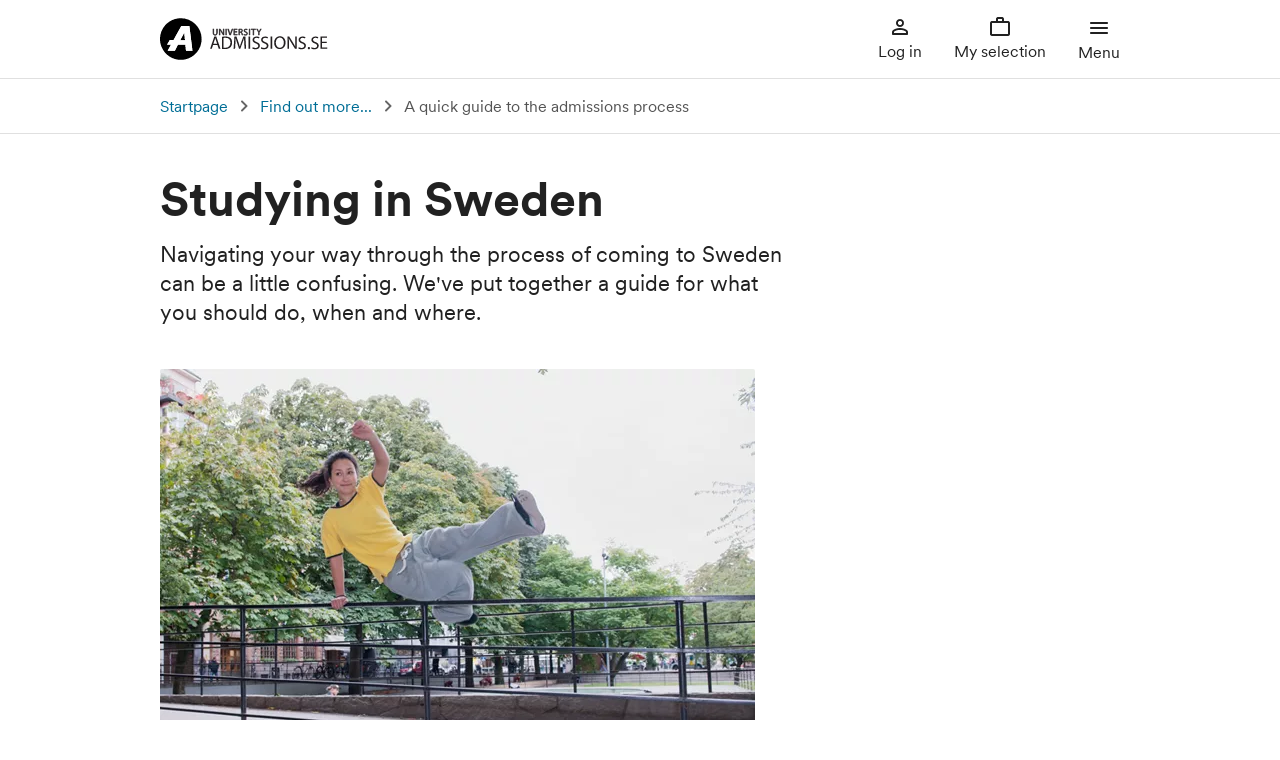

--- FILE ---
content_type: text/html; charset=utf-8
request_url: https://www.universityadmissions.se/en/find-out-more/quick-guide/
body_size: 7218
content:

<!DOCTYPE html>
<html lang="en" prefix="og: https://ogp.me/ns#">
<head>
    <title>A quick guide to the admissions process</title>
    <meta charset="utf-8">
    <meta name="viewport" content="width=device-width, initial-scale=1, shrink-to-fit=no">
    <meta name="msapplication-TileColor" content="#ffffff">
    <meta name="theme-color" content="#ffffff">

    <link rel="preload" href="/Static/Fonts/CircularXXSub-RegularSubset.woff2" as="font" type="font/woff2" crossorigin>
    <link rel="preload" href="/Static/Fonts/CircularXXSub-MediumSubset.woff2" as="font" type="font/woff2" crossorigin>
    <link rel="preload" href="/Static/Fonts/CircularXXSub-BoldSubset.woff2" as="font" type="font/woff2" crossorigin>


        <meta name="description" content="Navigating your way through the process of coming to Sweden can be a little confusing. We&#39;ve put together a guide for what you should do, when and where.">
        <meta property="og:description" content="Navigating your way through the process of coming to Sweden can be a little confusing. We&#39;ve put together a guide for what you should do, when and where.">



    <meta property="og:title" content="A quick guide to the admissions process">
    <meta property="og:type" content="website">
    <meta property="twitter:card" content="summary_large_image">

        <meta property="og:url" content="https://www.universityadmissions.se/intl/start">
        <meta property="og:site_name" content="Universityadmissions.se">
        <meta property="og:image" content="http://www.universityadmissions.se/images/designsystem/logo/og-image-ua.jpg">
        <meta property="og:image:secure_url" content="https://www.universityadmissions.se/images/designsystem/logo/og-image-ua.jpg">
        <meta property="twitter:site" content="&commat;ApplytoSweden">

    <link rel="stylesheet" href="/Static/css/infoweb.min.css">
    <link rel="apple-touch-icon" sizes="180x180" href="/apple-touch-icon.png">
    <link rel="icon" type="image/png" sizes="32x32" href="/favicon-32x32.png">
    <link rel="icon" type="image/png" sizes="16x16" href="/favicon-16x16.png">
    <link rel="mask-icon" href="/safari-pinned-tab.svg" color="#5bbad5">

    <link href="https://www.universityadmissions.se/en/find-out-more/quick-guide/" rel="canonical" />
    
    

    
    <script src="/Static/js/3pp/jquery-3.7.1.min.js"></script>
</head>

<body>

    
    



<header>

<noscript>
    <div class="technical_banner">
        <div class="warningmessageblock icon">
            <p class="banner_header block">Activate JavaScript</p>
            <p>You don&#39;t appear to have JavaScript activated in your web browser. In order to use all of the functions available on Universityadmissions.se, you must allow JavaScript in your current web browser or upgrade to one that can manage JavaScript.</p>
        </div>
    </div>
</noscript>

    <div class="header">
        <a href="#maintag" tabindex="0" class="skiplink">Go to content</a>
            <a href="/intl/start" class="a-logo">
                <picture>
                    <source media="(max-width:768px)" srcset="/Static/gfx/logo/a-logotype.svg" >
                    <img src="/Static/gfx/logo/a-logo-full-ua.svg" alt="To startpage" >
                </picture>
            </a>
        


<div class="menu-buttons">


<div class="menu-button-container mypages-menu-container">

        <button type="button" class="menu-button login-button">
            <svg class='icon i-person-outline' aria-hidden='true'><use href='/Static/gfx/icons.svg#i-person-outline'></use></svg>
            Log in
        </button>
</div>

    <div class="menu-button-container selection-menu-container">
        <button type="button" class="menu-button selection-button " >
            <span class="selection-notice-container">
                <svg class='icon i-work-outline' aria-hidden='true'><use href='/Static/gfx/icons.svg#i-work-outline'></use></svg>

            </span>
            My selection
        </button>
    </div>

    <div class="menu-button-container navigation-menu-container">
        <button type="button" class="menu-button menu-toggle-button-burger" aria-haspopup="true" aria-expanded="false">
            <span class="icon-container-cms-burger-menu">
                <svg class='icon i-menu-burger' aria-hidden='true'><use href='/Static/gfx/icons.svg#i-menu-burger'></use></svg>
            </span>
            <span class="icon-container-cms-close-menu hide">
                <svg class='icon i-round-close' aria-hidden='true'><use href='/Static/gfx/icons.svg#i-round-close'></use></svg>
            </span>
            Menu
        </button>



<div class="menu-container">
    <div class="navigation-heading">Menu<button type="button" class="close-button"><span class="screen-reader-only">Close main navigation</span></button></div>
    <nav aria-label="Main navigation">
            <ul class="plain-list menu-part">
        <li class="menu-heading ">
            <div class="menu-wrapper">
                <a href="/intl/search" class="plain-link menu-heading-item-link  ">
                    Search for courses
                </a>
            </div>
            <ul class="plain-list menu-body  hide">
                
            </ul>
        </li>

    </ul>
    <ul class="plain-list menu-part">
        <li class="menu-heading ">
            <div class="menu-wrapper">
                <a href="/en/key-dates-and-deadlines/" class="plain-link menu-heading-item-link  ">
                    Key dates and deadlines
                </a>
                    <button type="button" class="navigation-toggle-button " aria-haspopup="true" aria-expanded="false">
                        <span class="expand-icon"></span>
                        <span class="screen-reader-only">Submenu for Key dates and deadlines</span>
                    </button>
            </div>
            <ul class="plain-list menu-body  hide">
                    <li class="menu-item">
        <a class="plain-link menu-sublevel-item-link" href="/en/key-dates-and-deadlines/autumn-semester-dates/">Autumn semester dates</a>
    </li>
    <li class="menu-item">
        <a class="plain-link menu-sublevel-item-link" href="/en/key-dates-and-deadlines/spring-semester-dates/">Spring semester dates</a>
    </li>
    <li class="menu-item">
        <a class="plain-link menu-sublevel-item-link" href="/en/key-dates-and-deadlines/admission-rounds-and-spring-semester-availability/">Admissions rounds and spring semester availability</a>
    </li>
    <li class="menu-item">
        <a class="plain-link menu-sublevel-item-link" href="/en/key-dates-and-deadlines/dont-wait-until-the-deadline/">Don&#39;t wait until the deadline</a>
    </li>

            </ul>
        </li>

    </ul>
    <ul class="plain-list menu-part">
        <li class="menu-heading ">
            <div class="menu-wrapper">
                <a href="/en/entry-requirements/" class="plain-link menu-heading-item-link  ">
                    Entry requirements
                </a>
                    <button type="button" class="navigation-toggle-button " aria-haspopup="true" aria-expanded="false">
                        <span class="expand-icon"></span>
                        <span class="screen-reader-only">Submenu for Entry requirements</span>
                    </button>
            </div>
            <ul class="plain-list menu-body  hide">
                    <li class="menu-item">
        <a class="plain-link menu-sublevel-item-link" href="/en/entry-requirements/bachelors-requirements/">Bachelor&#39;s requirements</a>
    </li>
    <li class="menu-item">
        <a class="plain-link menu-sublevel-item-link" href="/en/entry-requirements/masters-requirements/">Master&#39;s requirements</a>
    </li>
    <li class="menu-item">
        <a class="plain-link menu-sublevel-item-link" href="/en/entry-requirements/english-language-requirements/">English language requirements</a>
    </li>

            </ul>
        </li>

    </ul>
    <ul class="plain-list menu-part">
        <li class="menu-heading ">
            <div class="menu-wrapper">
                <a href="/en/apply-to-masters/" class="plain-link menu-heading-item-link  ">
                    Apply to master&#39;s
                </a>
                    <button type="button" class="navigation-toggle-button " aria-haspopup="true" aria-expanded="false">
                        <span class="expand-icon"></span>
                        <span class="screen-reader-only">Submenu for Apply to master&#39;s</span>
                    </button>
            </div>
            <ul class="plain-list menu-body  hide">
                    <li class="menu-item">
        <a class="plain-link menu-sublevel-item-link" href="/en/apply-to-masters/create-a-user-account-masters/">How to log in to Universityadmissions.se</a>
    </li>
    <li class="menu-item">
        <a class="plain-link menu-sublevel-item-link" href="/en/apply-to-masters/search-for-courses-and-programmes-masters/">Search for courses and programmes</a>
    </li>
    <li class="menu-item">
        <a class="plain-link menu-sublevel-item-link" href="/en/apply-to-masters/rank-your-selections-masters/">Rank your selections</a>
    </li>
    <li class="menu-item">
        <a class="plain-link menu-sublevel-item-link" href="/en/apply-to-masters/pay-your-application-fee-non-eueea-masters/">Pay your application fee (non-EU/EEA)</a>
    </li>
    <li class="menu-item">
        <a class="plain-link menu-sublevel-item-link" href="/en/apply-to-masters/document-your-citizenship-eueea-masters/">Document your citizenship (EU/EEA)</a>
    </li>
    <li class="menu-item">
        <a class="plain-link menu-sublevel-item-link" href="/en/apply-to-masters/provide-application-documents-masters/">Provide application documents</a>
    </li>
    <li class="menu-item">
        <a class="plain-link menu-sublevel-item-link" href="/en/apply-to-masters/if-youve-previously-applied-masters/">If you&#39;ve previously applied</a>
    </li>
    <li class="menu-item">
        <a class="plain-link menu-sublevel-item-link" href="/en/apply-to-masters/applying-after-the-deadline-masters/">Applying after the deadline</a>
    </li>

            </ul>
        </li>

    </ul>
    <ul class="plain-list menu-part">
        <li class="menu-heading ">
            <div class="menu-wrapper">
                <a href="/en/apply-to-bachelors/" class="plain-link menu-heading-item-link  ">
                    Apply to bachelor&#39;s
                </a>
                    <button type="button" class="navigation-toggle-button " aria-haspopup="true" aria-expanded="false">
                        <span class="expand-icon"></span>
                        <span class="screen-reader-only">Submenu for Apply to bachelor&#39;s</span>
                    </button>
            </div>
            <ul class="plain-list menu-body  hide">
                    <li class="menu-item">
        <a class="plain-link menu-sublevel-item-link" href="/en/apply-to-bachelors/short-overview-bachelors/">Short overview</a>
    </li>
    <li class="menu-item">
        <a class="plain-link menu-sublevel-item-link" href="/en/apply-to-bachelors/create-a-user-account-bachelors/">Create a user account</a>
    </li>
    <li class="menu-item">
        <a class="plain-link menu-sublevel-item-link" href="/en/apply-to-bachelors/search-for-courses-and-programmes-bachelors/">Search for courses and programmes</a>
    </li>
    <li class="menu-item">
        <a class="plain-link menu-sublevel-item-link" href="/en/apply-to-bachelors/rank-your-selections-bachelors/">Rank your selections</a>
    </li>
    <li class="menu-item">
        <a class="plain-link menu-sublevel-item-link" href="/en/apply-to-bachelors/pay-your-application-fee-non-eu-eea-bachelors/">Pay your application fee (non-EU/EEA)</a>
    </li>
    <li class="menu-item">
        <a class="plain-link menu-sublevel-item-link" href="/en/apply-to-bachelors/document-your-citizenship-eueea-bachelors/">Document your citizenship (EU/EEA)</a>
    </li>
    <li class="menu-item">
        <a class="plain-link menu-sublevel-item-link" href="/en/apply-to-bachelors/provide-application-documents-bachelors/">Provide application documents</a>
    </li>
    <li class="menu-item">
        <a class="plain-link menu-sublevel-item-link" href="/en/apply-to-bachelors/have-you-previously-applied-bachelors/">Have you previously applied?</a>
    </li>
    <li class="menu-item">
        <a class="plain-link menu-sublevel-item-link" href="/en/apply-to-bachelors/applying-after-the-deadline-bachelors/">Applying after the deadline</a>
    </li>

            </ul>
        </li>

    </ul>
    <ul class="plain-list menu-part">
        <li class="menu-heading ">
            <div class="menu-wrapper">
                <a href="/en/selection-and-admissions-results/" class="plain-link menu-heading-item-link  ">
                    Selection and admissions results
                </a>
                    <button type="button" class="navigation-toggle-button " aria-haspopup="true" aria-expanded="false">
                        <span class="expand-icon"></span>
                        <span class="screen-reader-only">Submenu for Selection and admissions results</span>
                    </button>
            </div>
            <ul class="plain-list menu-body  hide">
                    <li class="menu-item">
        <a class="plain-link menu-sublevel-item-link" href="/en/selection-and-admissions-results/selection-process-masters/">Selection process master&#39;s</a>
    </li>
    <li class="menu-item">
        <a class="plain-link menu-sublevel-item-link" href="/en/selection-and-admissions-results/selection-process-bachelors/">Selection process bachelor&#39;s</a>
    </li>
    <li class="menu-item">
        <a class="plain-link menu-sublevel-item-link" href="/en/selection-and-admissions-results/admissions-results/">Admissions results</a>
    </li>
    <li class="menu-item">
        <a class="plain-link menu-sublevel-item-link" href="/en/selection-and-admissions-results/replying-to-your-offer---second-round/">Replying to your offer - second round</a>
    </li>
    <li class="menu-item">
        <a class="plain-link menu-sublevel-item-link" href="/en/selection-and-admissions-results/waiting-list-and-late-applications/">Waiting list and late applications</a>
    </li>
    <li class="menu-item">
        <a class="plain-link menu-sublevel-item-link" href="/en/selection-and-admissions-results/reapplying/">Reapplying</a>
    </li>
    <li class="menu-item">
        <a class="plain-link menu-sublevel-item-link" href="/en/selection-and-admissions-results/withdrawing/">Withdrawing</a>
    </li>

            </ul>
        </li>

    </ul>
    <ul class="plain-list menu-part">
        <li class="menu-heading ">
            <div class="menu-wrapper">
                <a href="/en/fees-scholarships-residence-permit/" class="plain-link menu-heading-item-link  ">
                    Fees, scholarships, residence permit
                </a>
                    <button type="button" class="navigation-toggle-button " aria-haspopup="true" aria-expanded="false">
                        <span class="expand-icon"></span>
                        <span class="screen-reader-only">Submenu for Fees, scholarships, residence permit</span>
                    </button>
            </div>
            <ul class="plain-list menu-body  hide">
                    <li class="menu-item">
        <a class="plain-link menu-sublevel-item-link" href="/en/fees-scholarships-residence-permit/who-is-required-to-pay-fees/">Who is required to pay fees?</a>
    </li>
    <li class="menu-item">
        <a class="plain-link menu-sublevel-item-link" href="/en/fees-scholarships-residence-permit/pay-your-application-fee/">Pay your application fee</a>
    </li>
    <li class="menu-item">
        <a class="plain-link menu-sublevel-item-link" href="/en/fees-scholarships-residence-permit/document-your-citizenship-eueea/">Document your EU/EEA/Swiss citizenship</a>
    </li>
    <li class="menu-item">
        <a class="plain-link menu-sublevel-item-link" href="/en/fees-scholarships-residence-permit/swedish-personal-id-and-residence-permits/">Swedish personal ID, citizenship and residence permits</a>
    </li>
    <li class="menu-item">
        <a class="plain-link menu-sublevel-item-link" href="/en/fees-scholarships-residence-permit/currently-studying-in-sweden/">Currently studying in Sweden?</a>
    </li>
    <li class="menu-item">
        <a class="plain-link menu-sublevel-item-link" href="/en/fees-scholarships-residence-permit/paying-your-tuition-fees/">Paying your tuition fees</a>
    </li>
    <li class="menu-item">
        <a class="plain-link menu-sublevel-item-link" href="/en/fees-scholarships-residence-permit/scholarships/">Scholarships</a>
    </li>
    <li class="menu-item">
        <a class="plain-link menu-sublevel-item-link" href="/en/fees-scholarships-residence-permit/residence-permit-for-studies/">Residence permit for studies</a>
    </li>

            </ul>
        </li>

    </ul>
    <ul class="plain-list menu-part">
        <li class="menu-heading expanded">
            <div class="menu-wrapper">
                <a href="/en/find-out-more/" class="plain-link menu-heading-item-link  ">
                    Find out more...
                </a>
                    <button type="button" class="navigation-toggle-button expanded" aria-haspopup="true" aria-expanded="false">
                        <span class="expand-icon"></span>
                        <span class="screen-reader-only">Submenu for Find out more...</span>
                    </button>
            </div>
            <ul class="plain-list menu-body  expanded">
                    <li class="menu-item active">
        <a class="plain-link menu-sublevel-item-link" href="/en/find-out-more/quick-guide/">A quick guide to the admissions process</a>
    </li>
    <li class="menu-item">
        <a class="plain-link menu-sublevel-item-link" href="/en/find-out-more/studyinsweden.se/">Studyinsweden.se</a>
    </li>
    <li class="menu-item">
        <a class="plain-link menu-sublevel-item-link" href="/en/find-out-more/university-admissions/">University Admissions</a>
    </li>
    <li class="menu-item">
        <a class="plain-link menu-sublevel-item-link" href="/en/find-out-more/swedish-universities/">Swedish universities</a>
    </li>
    <li class="menu-item">
        <a class="plain-link menu-sublevel-item-link" href="/en/find-out-more/the-swedish-higher-education-system/">The Swedish higher education system</a>
    </li>
    <li class="menu-item">
        <a class="plain-link menu-sublevel-item-link" href="/en/find-out-more/for-our-eu-visitors/">For our EU visitors</a>
    </li>
    <li class="menu-item">
        <a class="plain-link menu-sublevel-item-link" href="/en/find-out-more/news-and-popular-topics/">News and popular topics</a>
    </li>

            </ul>
        </li>

    </ul>
    <ul class="plain-list menu-part">
        <li class="menu-heading ">
            <div class="menu-wrapper">
                <a href="/en/support-centre/" class="plain-link menu-heading-item-link  ">
                    University Admissions Support Centre
                </a>
                    <button type="button" class="navigation-toggle-button " aria-haspopup="true" aria-expanded="false">
                        <span class="expand-icon"></span>
                        <span class="screen-reader-only">Submenu for University Admissions Support Centre</span>
                    </button>
            </div>
            <ul class="plain-list menu-body  hide">
                    <li class="menu-item">
        <a class="plain-link menu-sublevel-item-link" href="/en/support-centre/entry-requirements/">Entry requirements</a>
    </li>
    <li class="menu-item">
        <a class="plain-link menu-sublevel-item-link" href="/en/support-centre/admissions-application/">Admissions application</a>
    </li>
    <li class="menu-item">
        <a class="plain-link menu-sublevel-item-link" href="/en/support-centre/supporting-documents/">Supporting documents</a>
    </li>
    <li class="menu-item">
        <a class="plain-link menu-sublevel-item-link" href="/en/support-centre/admissions-results/">Admissions results</a>
    </li>
    <li class="menu-item">
        <a class="plain-link menu-sublevel-item-link" href="/en/support-centre/late-application-and-reapplying/">Late application and reapplying</a>
    </li>
    <li class="menu-item">
        <a class="plain-link menu-sublevel-item-link" href="/en/support-centre/fees-and-scholarships/">Fees and scholarships</a>
    </li>
    <li class="menu-item">
        <a class="plain-link menu-sublevel-item-link" href="/en/support-centre/other-questions/">Other questions</a>
    </li>

            </ul>
        </li>

    </ul>
    <ul class="plain-list menu-part">
        <li class="menu-heading ">
            <div class="menu-wrapper">
                <a href="/en/about-this-website/" class="plain-link menu-heading-item-link  ">
                    About this website
                </a>
                    <button type="button" class="navigation-toggle-button " aria-haspopup="true" aria-expanded="false">
                        <span class="expand-icon"></span>
                        <span class="screen-reader-only">Submenu for About this website</span>
                    </button>
            </div>
            <ul class="plain-list menu-body  hide">
                    <li class="menu-item">
        <a class="plain-link menu-sublevel-item-link" href="/en/about-this-website/terms-and-conditions/">Terms and conditions</a>
    </li>
    <li class="menu-item">
        <a class="plain-link menu-sublevel-item-link" href="/en/about-this-website/processing-of-personal-data/">Processing of personal data</a>
    </li>
    <li class="menu-item">
        <a class="plain-link menu-sublevel-item-link" href="/en/about-this-website/understanding-personal-data-laws-and-admission/">Understanding personal data laws and admission</a>
    </li>
    <li class="menu-item">
        <a class="plain-link menu-sublevel-item-link" href="/en/about-this-website/public-access-to-information/">Public access to information</a>
    </li>
    <li class="menu-item">
        <a class="plain-link menu-sublevel-item-link" href="/en/about-this-website/digital-accessibility/">Digital accessibility</a>
    </li>
    <li class="menu-item">
        <a class="plain-link menu-sublevel-item-link" href="/en/about-this-website/photos-and-files/">Photos and files</a>
    </li>
    <li class="menu-item">
        <a class="plain-link menu-sublevel-item-link" href="/en/about-this-website/cookies/">Cookies</a>
    </li>
    <li class="menu-item">
        <a class="plain-link menu-sublevel-item-link" href="/en/about-this-website/swamid-service-provider-policy/">Swamid Service Provider Policy</a>
    </li>
    <li class="menu-item">
        <a class="plain-link menu-sublevel-item-link" href="/en/about-this-website/swamid-service-definition/">Swamid Service Definition</a>
    </li>

            </ul>
        </li>

    </ul>

    </nav>
    <form class="searchform" action="/en/search" method="post">
        <div class="textfield">
            <input type="search" id="search-information" name="q" value="" autocomplete="off" placeholder="E.g. tuition fees" maxlength="999" class="ui-autocomplete-input">
            <label for="search-information">
                Search this website
            </label>
        </div>
        <button type="submit" class="contained-button">Search</button>
    </form>
    <div class="iconlinkblock">
            <div class="menu-icon-link faq">
                <a href="/en/support-centre/">University Admissions Support Centre</a>
            </div>
            </div>
</div>
    </div>
</div>
    </div>
</header>
    








<div class="breadcrumbs">

    <span class="hidden breadcrumbs-desktop">You are here</span>
    <span class="hidden breadcrumbs-mobile">Previous page</span>

    <nav class="breadcrumbs-label" aria-label="Previous page">
        <ol class="plain-list">
            <li class="path-section">
                    <a href="/intl/start">Startpage</a>
            </li>

                        <li class="path-section">
                <a href="/en/find-out-more/">Find out more...</a>
            </li>
            <li class="path-current-page" aria-current="page">
                A quick guide to the admissions process
            </li>

        </ol>
    </nav>

</div>

<a tabindex="-1" id="maintag"></a>

<main class="articlepage">
    <section>
        <article class="main-content">

                            <h1>Studying in Sweden</h1>

                            <p class="introduction">Navigating your way through the process of coming to Sweden can be a little confusing. We&#39;ve put together a guide for what you should do, when and where.</p>

<picture><source sizes="(max-width: 480px) 415px, (max-width: 768px) 547px, 595px" srcset="/globalassets/media/universityadmissions.se/bilder-pa-sajten/anvanda-bilder/054_0542967-1190width.jpg?format=webp&width=415&quality=80 415w, /globalassets/media/universityadmissions.se/bilder-pa-sajten/anvanda-bilder/054_0542967-1190width.jpg?format=webp&width=547&quality=80 547w, /globalassets/media/universityadmissions.se/bilder-pa-sajten/anvanda-bilder/054_0542967-1190width.jpg?format=webp&width=595&quality=80 595w" type="image/webp" /><source sizes="(max-width: 480px) 415px, (max-width: 768px) 547px, 595px" srcset="/globalassets/media/universityadmissions.se/bilder-pa-sajten/anvanda-bilder/054_0542967-1190width.jpg?width=415&quality=80 415w, /globalassets/media/universityadmissions.se/bilder-pa-sajten/anvanda-bilder/054_0542967-1190width.jpg?width=547&quality=80 547w, /globalassets/media/universityadmissions.se/bilder-pa-sajten/anvanda-bilder/054_0542967-1190width.jpg?width=595&quality=80 595w" /><img alt="" decoding="async" loading="lazy" src="/globalassets/media/universityadmissions.se/bilder-pa-sajten/anvanda-bilder/054_0542967-1190width.jpg?width=595&quality=80" /></picture>                            <nav class="nav-main table-of-contents" data-toggle="toc" aria-label="Table of contents"></nav>

            <h2>Step 1 - Inspiration</h2>
<p>If you're a prospective student looking for inspiration - or just information about what it's like to study in Sweden - we suggest you start with Studyinsweden.se. There, you can find out more about:</p>
<ul>
<li>the Swedish study experience</li>
<li>Swedish universities</li>
<li>the Swedish higher education system</li>
<li>study programmes</li>
<li>general info on the application process</li>
<li>scholarships</li>
<li>planned webinars and fairs</li>
</ul>
<p><a href="https://studyinsweden.se/" target="_blank" rel="noopener">Find out more at Studyinsweden.se</a></p>
<h2>Step 2 - Learn more about the university</h2>
<p>If you've found some courses and programmes you're interested in, your next step is to visit the website of the university offering them. It's good to find out all you can about the course/programme - and also the place where you'll be studying.&nbsp;</p>
<p>You should definitely read the course/programme description to find out what's required and what the course entails before proceeding.</p>
<p><a href="https://studyinsweden.se/universities/" target="_blank" rel="noopener">Study in Sweden's page about universities with contact information</a></p>
<h2>Step 3 - The admissions application</h2>
<p>Now that you've been inspired, know the general process, and know more about the university and the course/programme, it's time for the application.&nbsp;</p>
<p>The application process is managed by the Swedish Council for Higher Education (UHR), the agency responsible for this website, in cooperation with Sweden's universities. This site focuses on the admissions application and will take you through the entire process - from creating an account to the admissions decision.</p>
<p>You're already here so welcome! Your first step is to create an account. Click on 'Log in' to get started.&nbsp;</p>
<h2>Step 4 - Scholarships</h2>
<p>Now that you've applied, you may want to consider a scholarship. The Swedish Institute and universities have a number of scholarships available.</p>
<p><a href="/en/fees-scholarships-residence-permit/scholarships/">Find out more at our scholarship information page</a></p>
<h2>Step 5 - Now that I've applied, I need to know more!</h2>
<p>After applying, you may want to know more - maybe everything! - about actually studying in Sweden. We suggest you head back to Studyinsweden.se where you can read student blogs and prepare yourself by reading about what to consider before you move to Sweden. You can also dig deeper at the websites of the universities you've applied to.</p>
<p><a href="https://blogs.studyinsweden.se/" target="_blank" rel="noopener">Read student experiences on their blogs</a></p>
<p><a href="http://studyinsweden.se">Explore Studyinsweden.se</a></p>
<p><a href="/en/find-out-more/swedish-universities/">Find university contact information</a></p>
<h2>Step 6 - Admissions results!</h2>
<p>Now comes the really exciting part - finding out if you've been accepted to the courses/programmes you've applied for. Your selection results will be published in your account right here at Universityadmissions.se.&nbsp;</p>
<p>Please note that if you're a citizen of a non-EU/EEA country, <a href="/en/fees-scholarships-residence-permit/residence-permit-for-studies/">you'll need to apply for a residence permit at this stage of the process</a>.</p>
<h2>Step 7 - Preparing to move to Sweden</h2>
<p>So you've decided to come to Sweden to study - fantastic! At this point, you must have a lot of questions. There are many places you can go to find out what you can do next.</p>
<p><a href="https://studyinsweden.se/moving-to-sweden/" target="_blank" rel="noopener">Visit Studyinsweden.se for an overview of practical information</a></p>
<p><a href="https://blogs.studyinsweden.se/" target="_blank" rel="noopener">Get advice from students at their blogs</a></p>
<p>Most importantly, visit the website of your university and check for emails and other contact from them.&nbsp;</p>
<p><strong>Welcome to Sweden!</strong></p>
<p>&nbsp;</p>

             



                <div class="last-updated">
                    <span>Last updated: 30 September 2025</span>
                </div>
        </article>

        <nav class="nav-right table-of-contents" data-toggle="toc" aria-label="Table of contents right"></nav>
        
    </section>

   


</main>





<footer class="infoweb footer">
    <div class="link-footer">
        <div class="footergrid">
            <div class="footer-column">
                <h2>Contact us</h2>
<p>Email, chat or phone:<br /><a href="/en/support-centre/">University Admissions Support Centre</a></p>
<p><a href="/en/support-centre/">Frequently asked questions</a></p>
<p><a href="/en/find-out-more/swedish-universities/">Swedish universities</a></p>
            </div>
            <div class="footer-column">
                <h2>About us</h2>
<p><a href="/en/about-this-website/">About Universityadmissions.se</a></p>
<p><a href="/en/about-this-website/digital-accessibility/">Digital accessibility</a></p>
<p><a href="/en/about-this-website/processing-of-personal-data/">Processing of personal data</a></p>
            </div>
            <div class="footer-column">
                <h2>Other websites</h2>
<p>Courses and programmes in Swedish:<br /><a href="https://www.antagning.se/se/start">Antagning.se</a></p>
<p>Higher education in Sweden:<br /><a href="https://www.studyinsweden.se">Studyinsweden.se</a></p>
            </div>
        </div>
    </div>
    <div class="logo-footer">
        <div class="footergrid">
            <div class="logo-wrapper">
                    <a class="uhrlogo" href="http://www.uhr.se/en/start/">
                        <img class="logo_en" height="50" width="200" loading="lazy" src="/Static/gfx/logo/uhr-logo-rgb-lila-en.svg" alt="Swedish Council for Higher Education">
                    </a>
                <p>In cooperation with Sweden&#39;s universities and university colleges</p>
            </div>
        </div>
    </div>
</footer>

    <script type="text/javascript" src="https://dl.episerver.net/current/epi-util/find.js"></script>
<script type="text/javascript">
if(typeof FindApi === 'function'){var api = new FindApi();api.setApplicationUrl('/');api.setServiceApiBaseUrl('/find_v2/');api.processEventFromCurrentUri();api.bindWindowEvents();api.bindAClickEvent();api.sendBufferedEvents();}
</script>


    <script type="module" src="/Static/js/infoweb.min.js"></script>

            <script defer data-domain="universityadmissions.se" src="https://plausible.io/js/script.manual.tagged-events.js"></script>
        <script defer src="/Static/js/plausible-manually-events.min.js"></script>
        <script defer src="/Static/js/plausible-manually-pageview.min.js"></script>

</body>
</html>


--- FILE ---
content_type: application/javascript
request_url: https://www.universityadmissions.se/Static/js/plausible-manually-events.min.js
body_size: -2201
content:
"use strict";window.plausible=window.plausible||function(){(window.plausible.q=window.plausible.q||[]).push(arguments)};


--- FILE ---
content_type: image/svg+xml
request_url: https://www.universityadmissions.se/Static/gfx/logo/a-logo-full-ua.svg
body_size: 2750
content:
<svg xmlns="http://www.w3.org/2000/svg" width="168" height="42" viewBox="0 0 168 42">
  <g fill="none">
    <path fill="#231F20" stroke="#231F20" stroke-width=".5" d="M53.7142768 10.9152542L53.7142768 14.656455C53.7142768 16.058605 54.3207888 16.6583069 55.1384414 16.6583069 56.0368243 16.6583069 56.6247062 16.0415316 56.6247062 14.656455L56.6247062 10.9152542 57.4237288 10.9152542 57.4237288 14.6009666C57.4237288 16.5366592 56.4342656 17.3220339 55.1115313 17.3220339 53.8695273 17.3220339 52.9152542 16.5921476 52.9152542 14.6287108L52.9152542 10.9152542 53.7142768 10.9152542zM59.3220339 17.0847458L59.3220339 10.9152542 60.2228302 10.9152542 62.2383885 14.0355049C62.6579823 14.6791322 63.0339403 15.3488923 63.3638489 16.0404852L63.3916645 16.0404852C63.3167765 15.2050767 63.2996592 14.4657402 63.2996592 13.5050205L63.2996592 10.9152542 64.0677966 10.9152542 64.0677966 17.0847458 63.2418884 17.0847458 61.2348887 13.951964C60.8006384 13.2907125 60.4117937 12.602078 60.0709144 11.8905936L60.0409592 11.8905936C60.0880317 12.669612 60.09873 13.411037 60.09873 14.4365009L60.09873 17.0847458 59.3220339 17.0847458z"/>
    <polygon fill="#231F20" stroke="#231F20" stroke-width=".5" points="66.441 10.915 66.441 17.085 65.729 17.085 65.729 10.915"/>
    <path fill="#231F20" stroke="#231F20" stroke-width=".5" d="M69.6951924,17.0847458 L67.6271186,10.923597 L68.5170947,10.923597 L69.4988428,13.9582861 C69.7613537,14.7925648 69.9939853,15.5392443 70.1732611,16.2525527 L70.190335,16.2525527 C70.3696107,15.54133 70.617182,14.7633651 70.9117064,13.9582861 L71.978824,10.9152542 L72.8474576,10.9152542 L70.5894369,17.0847458 L69.6951924,17.0847458 Z"/>
    <polygon fill="#231F20" stroke="#231F20" stroke-width=".5" points="77.067 14.188 74.622 14.188 74.622 16.416 77.356 16.416 77.356 17.085 73.797 17.085 73.797 10.915 77.217 10.915 77.217 11.584 74.622 11.584 74.622 13.532 77.067 13.532"/>
    <path fill="#231F20" stroke="#231F20" stroke-width=".5" d="M78.7963992 11.0415425C79.3025179 10.9577087 79.8147806 10.9154684 80.3279415 10.9152542 81.181588 10.9152542 81.7402243 11.0788079 82.1168331 11.4141963 82.434399 11.7207793 82.6074489 12.1451059 82.5938709 12.5839154 82.6011032 13.2981697 82.1302897 13.9311444 81.4389373 14.1366397L81.4389373 14.1635536C81.9055137 14.3271073 82.1900626 14.7618701 82.3365216 15.4057331 82.5457486 16.2586964 82.6859308 16.8549426 82.8135593 17.0847458L81.9892046 17.0847458C81.8066822 16.6117543 81.6714334 16.1222053 81.5853963 15.6231145 81.4012765 14.7805028 81.0623286 14.4616767 80.3300338 14.4347628L79.5768162 14.4347628 79.5768162 17.0847458 78.779661 17.0847458 78.7963992 11.0415425zM79.5935544 13.8281652L80.4116323 13.8281652C81.2631866 13.8281652 81.8050847 13.3644182 81.8050847 12.6667273 81.8050847 11.8779434 81.227618 11.5322034 80.3823405 11.5322034 80.1177911 11.5234572 79.8531065 11.5449932 79.5935544 11.5963827L79.5935544 13.8281652zM83.9776545 16.2425201C84.4124751 16.5082618 84.9136116 16.6488934 85.4247929 16.6486239 86.2547693 16.6486239 86.7399863 16.2151659 86.7399863 15.5965415 86.7399863 15.0242086 86.4037395 14.6833339 85.5546097 14.3698133 84.528844 14.0015845 83.8946568 13.4671266 83.8946568 12.6002107 83.8946568 11.6322949 84.70548 10.9168788 85.927035 10.9168788 86.4059335 10.9007453 86.8811443 11.0049968 87.308201 11.2198785L87.0847458 11.876378C86.7246642 11.6704192 86.3153474 11.5636121 85.8993692 11.5670657 85.0481113 11.5670657 84.7161207 12.0741695 84.7161207 12.4992108 84.7161207 13.0799603 85.0970586 13.3661267 85.9653416 13.6985848 87.029414 14.1046886 87.559322 14.6117923 87.559322 15.5228957 87.559322 16.4823949 86.8506498 17.3219566 85.367333 17.3219566 84.8059726 17.3258038 84.2531657 17.1858973 83.7627119 16.9158528L83.9776545 16.2425201z"/>
    <polygon fill="#231F20" stroke="#231F20" stroke-width=".5" points="89.932 10.915 89.932 17.085 89.22 17.085 89.22 10.915"/>
    <polygon fill="#231F20" stroke="#231F20" stroke-width=".5" points="92.975 11.592 91.119 11.592 91.119 10.915 95.627 10.915 95.627 11.592 93.771 11.592 93.771 17.085 92.977 17.085"/>
    <path fill="#231F20" stroke="#231F20" stroke-width=".5" d="M98.5050084,17.0847458 L98.5050084,14.4657402 L96.5762712,10.9152542 L97.4768969,10.9152542 L98.326117,12.617399 C98.5523015,13.0852277 98.7373616,13.4528075 98.9306465,13.8893084 L98.9491525,13.8893084 C99.1115942,13.4862238 99.3274976,13.0852277 99.5660194,12.617399 L100.439914,10.9152542 L101.322034,10.9152542 L99.294598,14.4657402 L99.294598,17.0847458 L98.5050084,17.0847458 Z"/>
    <path fill="#231F20" d="M53.0306346 26.9607197L51.733997 30.8411921 50.0677966 30.8411921 54.3272722 18.5084746 56.2511107 18.5084746 60.5084746 30.8474576 58.7873677 30.8474576 57.4548297 26.9607197 53.0306346 26.9607197zM57.1401733 25.707607L55.900554 22.1571211C55.621798 21.3530404 55.4380725 20.6199695 55.2522352 19.9056952L55.214223 19.9056952C55.0304975 20.6199695 54.8446602 21.3885453 54.5806867 22.1404129L53.3600735 25.7096956 57.1401733 25.707607zM61.9322034 18.7828621C63.0586361 18.5973335 64.198621 18.5056008 65.3403373 18.5085432 67.6411429 18.5085432 69.2800729 19.0571092 70.3684905 20.049423 71.4905272 21.0584847 72.1355932 22.4904311 72.1355932 24.4897131 72.1355932 26.4889951 71.4905272 28.1595993 70.3495798 29.3047378 69.1708109 30.4603437 67.2545235 31.0842034 64.8423547 31.0842034 63.8702968 31.0905238 62.8986683 31.0415963 61.9322034 30.9376592L61.9322034 18.7828621zM63.5354131 29.7192486C64.0733637 29.7772286 64.6144219 29.8017002 65.1554324 29.7925207 68.5992866 29.7925207 70.4420322 27.8853523 70.4420322 24.5441438 70.4588418 21.6279137 68.8031022 19.7730824 65.413879 19.7730824 64.7836533 19.7629297 64.1540856 19.8183587 63.5354131 19.9384681L63.5354131 29.7192486zM84.2705124 25.4360993C84.1788213 23.7151578 84.0621235 21.6287252 84.0621235 20.1082818L84.0266974 20.1082818C83.5932484 21.5368303 83.0993667 23.0927785 82.4741999 24.7949233L80.2986196 30.7806249 79.0941317 30.7806249 77.0852625 24.9056149C76.4996897 23.1470801 76.0245629 21.563981 75.6786373 20.1020162L75.6411273 20.1020162C75.6057012 21.6391678 75.5140101 23.6900956 75.403564 25.5572335L75.0743095 30.8474576 73.559322 30.8474576 74.4178844 18.5084746 76.4455085 18.5084746 78.5460688 24.4774681C79.0566217 25.995823 79.4588123 27.3512732 79.7964023 28.6336252L79.8339123 28.6336252C80.1610829 27.3805125 80.6007836 26.0334163 81.1488464 24.4774681L83.3410978 18.5084746 85.3666381 18.5084746 86.1355932 30.8474576 84.5580891 30.8474576 84.2705124 25.4360993z"/>
    <polygon fill="#231F20" points="90.169 18.508 90.169 30.847 88.508 30.847 88.508 18.508"/>
    <path fill="#231F20" d="M92.7264574 29.1587875C93.5957118 29.6883927 94.5970447 29.9690743 95.6186061 29.9694799 97.2785589 29.9694799 98.2489929 29.1041813 98.2489929 27.8524387 98.2489929 26.7099086 97.5764992 26.0294311 95.8782397 25.4035598 93.8267082 24.6663759 92.558334 23.5994544 92.558334 21.8688573 92.558334 19.9366372 94.1821084 18.5084746 96.6252185 18.5084746 97.9021053 18.5084746 98.8448735 18.8025081 99.3918066 19.1154437L98.9448963 20.4238927C98.2227252 20.022444 97.4049878 19.8186963 96.5762712 19.8337255 94.8588584 19.8337255 94.2076461 20.8460408 94.2076461 21.6924372 94.2076461 22.8538695 94.9716501 23.4230343 96.706088 24.0867099 98.8342327 24.8974022 99.8983051 25.9097175 99.8983051 27.7327251 99.8983051 29.646043 98.4809607 31.3220339 95.514327 31.3220339 94.3012845 31.3220339 92.9775785 30.9523918 92.3050847 30.5113416L92.7264574 29.1587875zM101.26883 29.1587875C102.137196 29.688631 103.137919 29.9693483 104.158851 29.9694799 105.818804 29.9694799 106.789238 29.1041813 106.789238 27.8524387 106.789238 26.7099086 106.118872 26.0294311 104.420613 25.4035598 102.369081 24.6663759 101.100707 23.5994544 101.100707 21.8688573 101.100707 19.9366372 102.722353 18.5084746 105.167591 18.5084746 106.444478 18.5084746 107.387246 18.8025081 107.93418 19.1154437L107.487269 20.4238927C106.764318 20.0224621 105.945904 19.8187288 105.116516 19.8337255 103.401231 19.8337255 102.747891 20.8460408 102.747891 21.6924372 102.747891 22.8538695 103.511895 23.4230343 105.248461 24.0867099 107.376606 24.8974022 108.440678 25.9097175 108.440678 27.7327251 108.440678 29.646043 107.021205 31.3220339 104.0567 31.3220339 102.843657 31.3220339 101.519951 30.9523918 100.847458 30.5113416L101.26883 29.1587875z"/>
    <polygon fill="#231F20" points="112.237 18.508 112.237 30.847 110.576 30.847 110.576 18.508"/>
    <path fill="#231F20" d="M125.525424 24.5552345C125.525424 28.8040328 122.920045 31.0847458 119.73874 31.0847458 116.428749 31.0847458 114.135593 28.5270741 114.135593 24.7755425 114.135593 20.8393718 116.576422 18.2711978 119.9054 18.2711978 123.322982 18.2649147 125.525424 20.8582554 125.525424 24.5552345zM115.835946 24.7398736C115.835946 27.4066502 117.278925 29.7754864 119.831563 29.7754864 122.384202 29.7754864 123.825071 27.440221 123.825071 24.6265723 123.825071 22.1444348 122.531875 19.5699777 119.84844 19.5699777 117.165005 19.5699777 115.835946 22.0353299 115.835946 24.7398736L115.835946 24.7398736zM127.423729 30.8474576L127.423729 18.5084746 129.17453 18.5084746 133.101328 24.7510643C133.919655 26.0378115 134.652145 27.3773892 135.293999 28.761025L135.348191 28.7422283C135.20229 27.0943851 135.166858 25.5948269 135.166858 23.6712989L135.166858 18.5084746 136.677966 18.5084746 136.677966 30.8474576 135.07098 30.8474576 131.160857 24.5818941C130.30725 23.2602181 129.541357 21.8836939 128.86814 20.4612419L128.811864 20.4800386C128.903573 22.0359868 128.922332 23.5188369 128.922332 25.5697646L128.922332 30.8411921 127.423729 30.8474576zM138.758345 29.1587875C139.627843 29.6883927 140.629457 29.9690743 141.651305 29.9694799 143.311723 29.9694799 144.282429 29.1041813 144.282429 27.8524387 144.282429 26.7099086 143.609747 26.0294311 141.91314 25.4035598 139.858904 24.6663759 138.590175 23.5994544 138.590175 21.8688573 138.590175 19.9366372 140.214404 18.5084746 142.658199 18.5084746 143.935444 18.5084746 144.878476 18.8025081 145.425563 19.1154437L144.978527 20.4238927C144.25627 20.0221574 143.438223 19.8183897 142.609238 19.8337255 140.891344 19.8337255 140.239949 20.8460408 140.239949 21.6924372 140.239949 22.8538695 141.004167 23.4230343 142.739091 24.0867099 144.867833 24.8974022 145.932203 25.9097175 145.932203 27.7327251 145.932203 29.646043 144.514462 31.3220339 141.546996 31.3220339 140.333614 31.3220339 139.009537 30.9523918 138.338983 30.5113416L138.758345 29.1587875zM147.832153 30.13641C147.815803 29.8266656 147.921953 29.5235775 148.125508 29.2988 148.329063 29.0740226 148.611954 28.9475089 148.907301 28.9491525 149.534812 28.9491525 149.964054 29.4386642 149.964054 30.13641 149.982597 30.4498892 149.874562 30.7570718 149.666448 30.9826082 149.458335 31.2081447 149.169397 31.3311691 148.870509 31.3215045 148.261394 31.3215045 147.832153 30.8126868 147.832153 30.13641zM151.574033 29.1657748C152.443531 29.6957274 153.445145 29.9765931 154.466993 29.976999 156.127411 29.976999 157.098117 29.1111327 157.098117 27.858569 157.098117 26.7152893 156.425435 26.0343653 154.728828 25.4080834 152.674592 24.6704158 151.405863 23.6027944 151.405863 21.8710619 151.405863 19.9375742 153.030092 18.5084746 155.473887 18.5084746 156.751132 18.5084746 157.694164 18.802701 158.241251 19.1158419L157.794215 20.4251494C157.072049 20.0201425 156.253247 19.8133337 155.422797 19.8261885 153.704903 19.8261885 153.053508 20.8391679 153.053508 21.6861196 153.053508 22.8483138 153.817727 23.4178521 155.552651 24.0819631 157.681392 24.8931873 158.745763 25.9061667 158.745763 27.7303703 158.745763 29.6449435 157.328021 31.3220339 154.360556 31.3220339 153.147173 31.3220339 151.823096 30.9521493 151.152542 30.5108097L151.574033 29.1657748z"/>
    <polygon fill="#231F20" points="166.726 25.062 162 25.062 162 29.511 167.288 29.511 167.288 30.847 160.407 30.847 160.407 18.508 167.018 18.508 167.018 19.845 162 19.845 162 23.744 166.726 23.744"/>
    <polygon fill="#010101" points="20.313 22.147 24.986 22.147 24.275 14.433"/>
    <path fill="#010101" d="M35.5486722,6.321 C28.5309786,-0.711718307 17.5256604,-1.8039218 9.26418116,3.7124418 C1.00270191,9.22880541 -2.2135272,19.8170354 1.58271811,29.0007825 C5.37896342,38.1845297 15.1301581,43.4054653 24.8719301,41.4701754 C34.6137021,39.5348855 41.6322731,30.9824863 41.6347484,21.0441 C41.6471558,15.5210656 39.4564639,10.2214186 35.5486722,6.321 Z M25.9999114,32.865 L25.3934077,26.6532 L17.9768538,26.6532 L14.8289107,32.865 L7.61802231,32.865 L11.0702666,26.6532 L7.11015416,26.6532 L9.75022911,22.1466 L13.5088732,22.1466 L21.2276297,8.2236 L29.4542543,8.2236 L32.5014632,32.865 L25.9999114,32.865 Z"/>
    <path fill="#FFF" d="M21.2276297,8.1228 L13.5088732,22.05 L9.75022911,22.05 L7.11015416,26.5545 L11.0702666,26.5545 L7.61802231,32.76 L14.8289107,32.76 L17.9768538,26.5503 L25.3934077,26.5503 L26.0020101,32.76 L32.4007291,32.76 L29.3535201,8.1228 L21.2276297,8.1228 Z M20.3126275,22.1466 L24.2748386,14.5341 L24.9862737,22.1466 L20.3126275,22.1466 Z"/>
  </g>
</svg>


--- FILE ---
content_type: image/svg+xml
request_url: https://www.universityadmissions.se/Static/gfx/logo/uhr-logo-rgb-lila-en.svg
body_size: 326
content:
﻿<?xml version="1.0" encoding="utf-8"?>
<!-- Generator: Adobe Illustrator 25.4.1, SVG Export Plug-In . SVG Version: 6.00 Build 0)  -->
<svg xmlns="http://www.w3.org/2000/svg" xmlns:xlink="http://www.w3.org/1999/xlink" version="1.1" id="Lager_1" x="0px" y="0px" viewBox="0 0 157.7 36.9" style="enable-background:new 0 0 157.7 36.9;" xml:space="preserve">
<style type="text/css">
	.st0{fill:#62269E;}
</style>
<g>
	<g>
		<g>
			<path class="st0" d="M21.3,18.9c0,0,0,5.5,0,6.1c0,1.1-0.2,1.9-0.7,2.5c-0.5,0.7-1.2,0.9-2.2,0.9c-1.1,0-1.7-0.3-2.2-0.9     c-0.5-0.7-0.7-1.4-0.7-2.5c0-0.7,0-6.1,0-6.1c-5.8-0.1-10.8,0.5-15.3,1.4c0,0.4,0.1,0.7,0.1,1.1c1.6,10.7,9.8,15.5,18.1,15.5     c8.2,0,16.5-4.8,18.1-15.5c0.1-0.3,0.1-0.7,0.1-1.1C32.2,19.4,27.1,18.8,21.3,18.9z"/>
			<path class="st0" d="M36.9,4.1V0C31.2,2.8,26,6.4,21.3,10.6v1.3C26.1,8.7,31.3,6,36.9,4.1z"/>
			<path class="st0" d="M21.3,14.3c4.9-2.3,10.1-4.1,15.5-5.2V6.2c-5.5,1.6-10.7,4-15.5,6.9V14.3z"/>
			<path class="st0" d="M36.9,13.7v-2.6c-5.4,0.8-10.6,2.2-15.5,4.2v1.1C26.3,14.9,31.5,14,36.9,13.7z"/>
			<path class="st0" d="M0,4.1V0c5.7,2.8,10.9,6.4,15.5,10.6v1.3C10.8,8.7,5.5,6,0,4.1z"/>
			<path class="st0" d="M15.5,14.3C10.6,12,5.4,10.3,0,9.2V6.2c5.5,1.6,10.7,4,15.5,6.9V14.3z"/>
			<path class="st0" d="M0,13.7v-2.6c5.4,0.8,10.6,2.2,15.5,4.2v1.1C10.6,14.9,5.4,14,0,13.7z"/>
			<path class="st0" d="M0,18.4v-2.6c0.2,0,7.4-0.2,15.5,1.7V18C8.6,17.4,2.8,18,0,18.4z"/>
			<path class="st0" d="M36.9,18.4v-2.6c-0.2,0-7.4-0.2-15.5,1.7V18C28.3,17.4,34.1,18,36.9,18.4z"/>
		</g>
	</g>
	<g>
		<g>
			<g>
				<path d="M44,12.8l1.1-0.2c0.3,1.2,0.8,2.2,2.9,2.2c1.4,0,2.5-0.6,2.5-2c0-1.3-0.7-1.5-2.7-1.9c-2.2-0.4-3.6-1-3.6-2.9      c0-1.6,1.3-2.7,3.3-2.7c2.2,0,3.1,0.8,3.6,2.4l-1.1,0.3c-0.5-1.3-1.1-1.7-2.5-1.7c-1.7,0-2.3,0.7-2.3,1.7c0,1.2,0.5,1.5,2.6,1.9      c2.3,0.4,3.6,1,3.6,3c0,2-1.4,3-3.6,3C45.4,15.7,44.4,14.4,44,12.8z"/>
				<path d="M52.2,8.8h1.2l1.6,5.2l1.7-5.2h0.9l1.6,5.2l1.6-5.2h1.1l-2.2,6.8h-1L57,10.5l-1.7,5.1h-1L52.2,8.8z"/>
				<path d="M65.3,14.8c1.1,0,1.6-0.6,1.9-1.7l1,0.2c-0.4,1.3-1.2,2.4-2.9,2.4c-2,0-3.1-1.6-3.1-3.5c0-2.1,1.1-3.6,3-3.6      c1.7,0,3,1.1,3.1,3.7h-5C63.3,13.8,63.9,14.8,65.3,14.8z M67.1,11.5c-0.2-1.4-0.8-2-1.9-2c-1.2,0-1.8,0.7-1.9,2H67.1z"/>
				<path d="M69.2,12.2c0-2.1,0.9-3.6,2.8-3.6c1.2,0,1.7,0.5,2.1,1.1V5.2h1.1v10.4h-1.1l0-1.1c-0.4,0.7-1.1,1.2-2.2,1.2      C70.3,15.8,69.2,14.4,69.2,12.2z M74.1,12.2c0-1.8-0.7-2.6-2-2.6c-1.3,0-1.8,1-1.8,2.6c0,1.9,0.7,2.6,1.8,2.6      C73.3,14.8,74.1,14.1,74.1,12.2z"/>
				<path d="M77,5.3h1.2v1.3H77V5.3z M77,8.8h1.1v6.8H77V8.8z"/>
				<path d="M79.3,13.6l1-0.2c0.2,0.8,0.5,1.4,1.8,1.4c0.8,0,1.5-0.4,1.5-1.1c0-0.8-0.6-0.9-1.9-1.2c-1.3-0.3-2.2-0.7-2.2-1.9      c0-1.3,1.1-1.9,2.3-1.9c1.4,0,2.1,0.5,2.5,1.5l-0.9,0.4c-0.3-0.7-0.7-1-1.6-1c-0.9,0-1.3,0.4-1.3,0.9c0,0.7,0.5,0.8,1.7,1.1      c1.3,0.3,2.4,0.6,2.4,2.1c0,1.2-1,2.1-2.5,2.1C80.5,15.7,79.6,15,79.3,13.6z"/>
				<path d="M85.9,5.2H87v4.5c0.3-0.6,0.9-1.1,1.9-1.1C90,8.6,91,9.3,91,11v4.6h-1.1v-4.7c0-0.8-0.3-1.3-1.2-1.3c-1,0-1.7,0.5-1.7,2      v4h-1.1V5.2z"/>
			</g>
			<g>
				<path d="M95.8,10.4c0-3.1,1.9-5.3,4.7-5.3c2.1,0,3.4,0.9,4.1,3l-1.1,0.4c-0.5-1.5-1.4-2.4-3-2.4c-2.1,0-3.5,1.7-3.5,4.3      c0,2.6,1.4,4.3,3.5,4.3c1.6,0,2.6-0.8,3.1-2.4l1.1,0.4c-0.7,2-2.1,3.1-4.2,3.1C97.6,15.7,95.8,13.5,95.8,10.4z"/>
				<path d="M105.7,12.2c0-2,1.1-3.6,3.2-3.6c2,0,3.2,1.6,3.2,3.6c0,2-1.1,3.6-3.2,3.6C106.8,15.7,105.7,14.2,105.7,12.2z       M110.8,12.2c0-1.5-0.6-2.6-2-2.6c-1.4,0-2,1.1-2,2.6c0,1.5,0.6,2.7,2,2.7C110.3,14.8,110.8,13.7,110.8,12.2z"/>
				<path d="M113.2,13.4V8.8h1.1v4.7c0,0.8,0.4,1.3,1.2,1.3c1,0,1.8-0.6,1.8-2v-4h1.1v6.8h-1.1l0-1c-0.3,0.6-1,1.2-2,1.2      C114.2,15.8,113.2,15.1,113.2,13.4z"/>
				<path d="M120.1,8.8h1.1l0,1c0.3-0.6,1-1.2,2-1.2c1.1,0,2.1,0.7,2.1,2.4v4.6h-1.1v-4.7c0-0.8-0.4-1.3-1.2-1.3c-1,0-1.8,0.5-1.8,2      v4h-1.1V8.8z"/>
				<path d="M126.5,12.2c0-2.1,1.1-3.6,3.1-3.6c1.5,0,2.3,0.8,2.7,2.1l-1,0.2c-0.3-0.9-0.7-1.4-1.7-1.4c-1.3,0-1.9,1-1.9,2.6      c0,1.5,0.5,2.7,2,2.7c1.2,0,1.6-0.7,1.9-1.8l1,0.2c-0.4,1.5-1.2,2.5-2.9,2.5C127.7,15.7,126.5,14.1,126.5,12.2z"/>
				<path d="M133.7,5.3h1.2v1.3h-1.2V5.3z M133.7,8.8h1.1v6.8h-1.1V8.8z"/>
				<path d="M136.6,5.2h1.1v10.4h-1.1V5.2z"/>
			</g>
			<g>
				<path d="M142.2,9.7V8.8h1.1V7c0-0.7,0.2-1.2,0.6-1.5c0.3-0.2,0.7-0.3,1.1-0.3c0.4,0,0.7,0.1,1,0.3l-0.2,1h0      c-0.1-0.1-0.4-0.2-0.7-0.2c-0.4,0-0.7,0.2-0.7,0.7v1.9h1.4v0.9h-1.4v5.9h-1.1V9.7H142.2z"/>
				<path d="M146.2,12.2c0-2,1.1-3.6,3.2-3.6c2,0,3.2,1.6,3.2,3.6c0,2-1.1,3.6-3.2,3.6C147.4,15.7,146.2,14.2,146.2,12.2z       M151.4,12.2c0-1.5-0.6-2.6-2-2.6c-1.4,0-2,1.1-2,2.6c0,1.5,0.6,2.7,2,2.7C150.8,14.8,151.4,13.7,151.4,12.2z"/>
				<path d="M153.9,8.8h1.1l0,1.1c0.3-0.7,0.8-1.2,1.6-1.2c0.5,0,0.9,0.2,1.1,0.4l-0.5,0.9h0c-0.2-0.2-0.4-0.4-0.8-0.4      c-0.7,0-1.4,0.7-1.4,2.3v3.7h-1.1V8.8z"/>
			</g>
		</g>
		<g>
			<g>
				<path d="M50.9,19.5h1.2v10.3h-1.2v-4.6h-5.2v4.6h-1.2V19.5h1.2v4.7h5.2V19.5z"/>
				<path d="M54,19.5h1.2v1.3H54V19.5z M54,23h1.1v6.8H54V23z"/>
				<path d="M56.7,25.3c0-1.5,1-2.5,2.8-2.5c1,0,1.9,0.4,2.4,1c0.2-0.6,0.6-0.9,1.1-0.9c0.4,0,0.6,0.1,0.8,0.3L63.3,24h0      c-0.1-0.2-0.2-0.2-0.4-0.2c-0.3,0-0.5,0.3-0.5,0.7c0,0.2,0.1,0.4,0.1,0.8c0,1.6-1.2,2.4-2.9,2.4c-0.5,0-0.9-0.1-1.3-0.2      c-0.4,0.1-0.7,0.3-0.7,0.7c0,0.5,0.7,0.6,1.8,0.6h0.4c1.2,0,1.8,0.1,2.4,0.3c0.8,0.3,1.1,0.9,1.1,1.7c0,1.5-1.3,2.1-3.4,2.1      c-2.1,0-3.4-0.6-3.4-2c0-0.6,0.4-1.1,0.9-1.3c-0.5-0.2-0.9-0.5-0.9-1.2c0-0.6,0.5-1.1,1.1-1.2C57,26.7,56.7,26.1,56.7,25.3z       M57.4,30.8c0,0.8,0.6,1.2,2.4,1.2c1.7,0,2.3-0.4,2.3-1.2c0-0.4-0.1-0.6-0.5-0.7c-0.4-0.2-0.9-0.2-1.6-0.2h-0.4      c-0.5,0-1,0-1.5-0.1C57.7,29.9,57.4,30.3,57.4,30.8z M61.3,25.3c0-1.1-0.6-1.6-1.8-1.6c-1.1,0-1.7,0.5-1.7,1.6      c0,1.2,0.7,1.6,1.8,1.6C60.7,26.9,61.3,26.4,61.3,25.3z"/>
				<path d="M64.5,19.4h1.1v4.5c0.3-0.6,0.9-1.1,1.9-1.1c1.1,0,2.1,0.7,2.1,2.4v4.6h-1.1v-4.7c0-0.8-0.3-1.3-1.2-1.3      c-1,0-1.7,0.5-1.7,2v4h-1.1V19.4z"/>
				<path d="M73.9,29c1.1,0,1.6-0.6,1.9-1.7l1,0.2c-0.4,1.3-1.2,2.4-2.9,2.4c-2,0-3.1-1.6-3.1-3.5c0-2.1,1.1-3.6,3-3.6      c1.7,0,3,1.1,3.1,3.7h-5C72,28,72.5,29,73.9,29z M75.8,25.7c-0.2-1.4-0.8-2-1.9-2c-1.2,0-1.8,0.7-1.9,2H75.8z"/>
				<path d="M78.2,23h1.1l0,1.1c0.3-0.7,0.8-1.2,1.6-1.2c0.5,0,0.9,0.2,1.1,0.4l-0.5,0.9h0c-0.2-0.2-0.4-0.4-0.8-0.4      c-0.7,0-1.4,0.7-1.4,2.3v3.7h-1.1V23z"/>
			</g>
			<g>
				<path d="M86.3,19.5h6.6v1h-5.4v3.6H92v1h-4.5v3.7h5.7v1h-6.9V19.5z"/>
				<path d="M93.9,26.4c0-2.1,0.9-3.6,2.8-3.6c1.2,0,1.7,0.5,2.1,1.1v-4.5h1.1v10.4h-1.1l0-1.1c-0.4,0.7-1.1,1.2-2.2,1.2      C95,30,93.9,28.6,93.9,26.4z M98.9,26.4c0-1.8-0.7-2.6-2-2.6c-1.3,0-1.8,1-1.8,2.6c0,1.9,0.7,2.6,1.8,2.6      C98,29,98.9,28.3,98.9,26.4z"/>
				<path d="M101.6,27.6V23h1.1v4.7c0,0.8,0.4,1.3,1.2,1.3c1,0,1.8-0.6,1.8-2v-4h1.1v6.8h-1.1l0-1c-0.3,0.6-1,1.2-2,1.2      C102.6,30,101.6,29.3,101.6,27.6z"/>
				<path d="M108.1,26.4c0-2.1,1.1-3.6,3.1-3.6c1.5,0,2.3,0.8,2.7,2.1l-1,0.2c-0.3-0.9-0.7-1.4-1.7-1.4c-1.3,0-1.9,1-1.9,2.6      c0,1.5,0.5,2.7,2,2.7c1.2,0,1.6-0.7,1.9-1.8l1,0.2c-0.4,1.5-1.2,2.5-2.9,2.5C109.2,29.9,108.1,28.3,108.1,26.4z"/>
				<path d="M119.2,25.1c0-1-0.5-1.4-1.3-1.4c-0.9,0-1.4,0.4-1.8,1.2l-0.9-0.5c0.5-1.2,1.5-1.7,2.7-1.7c1.1,0,2.4,0.6,2.4,2.4v3.1      c0,0.5,0.1,0.6,0.5,0.6c0.2,0,0.4-0.1,0.6-0.2h0l-0.1,0.9c-0.1,0.1-0.4,0.2-0.7,0.2c-0.7,0-1.1-0.4-1.3-1      c-0.5,0.7-1.2,1.1-2.2,1.1c-1.2,0-2.2-0.6-2.2-1.9c0-1.9,2.1-2.3,4.3-2.3V25.1z M116,28.1c0,0.6,0.3,1,1.3,1      c1.1,0,1.9-0.6,1.9-1.5v-1C117.5,26.6,116,26.8,116,28.1z"/>
				<path d="M121.3,23.9V23h1.1v-1.9c0.4-0.3,0.8-0.8,1-1.2h0V23h1.2v0.9h-1.2v4.4c0,0.5,0.2,0.7,0.6,0.7c0.3,0,0.5-0.1,0.7-0.2h0      l-0.2,1c-0.2,0.1-0.5,0.2-1,0.2c-0.4,0-0.7-0.1-0.9-0.3c-0.2-0.2-0.3-0.7-0.3-1.2v-4.5H121.3z"/>
				<path d="M125.9,19.5h1.2v1.3h-1.2V19.5z M125.9,23h1.1v6.8h-1.1V23z"/>
				<path d="M128.3,26.4c0-2,1.1-3.6,3.2-3.6c2,0,3.2,1.6,3.2,3.6c0,2-1.1,3.6-3.2,3.6C129.5,29.9,128.3,28.4,128.3,26.4z       M133.5,26.4c0-1.5-0.6-2.6-2-2.6c-1.4,0-2,1.1-2,2.6c0,1.5,0.6,2.7,2,2.7C132.9,29,133.5,27.9,133.5,26.4z"/>
				<path d="M136,23h1.1l0,1c0.3-0.6,1-1.2,2-1.2c1.1,0,2.1,0.7,2.1,2.4v4.6h-1.1v-4.7c0-0.8-0.4-1.3-1.2-1.3c-1,0-1.8,0.5-1.8,2v4      H136V23z"/>
			</g>
		</g>
	</g>
</g>
</svg>



--- FILE ---
content_type: application/javascript
request_url: https://www.universityadmissions.se/Static/js/infoweb.min.js
body_size: 236
content:
class e{constructor(){}static getLang(){const t=e.getTrack();return"en"===t.substring(1,t.length)?"intl":"se"}static getTrack(){const e=window.location.pathname;return e.substring(0,e.indexOf("/",1))}static toggleBooleanAttribute(e,t){"false"===$(e).attr(t)||void 0!==$(e).attr(t)?$(e).attr(t,"true"):$(e).attr(t,"false")}static isEsckey(e){return"Escape"===e.key}}class t{constructor(e){this.element=e,this.initEvents()}initEvents(){$(this.element).on("click",(function(){window.location="/"+e.getLang()+"/login"}))}}class n{constructor(e){this.element=e,this.initEvents()}initEvents(){$(this.element).on("click",(function(){window.location="/"+e.getLang()+"/selections"}))}}class s{constructor(e){this.element=e,this.initEvents()}initEvents(){$(this.element).on("click",(function(){window.location="/"+e.getLang()+"/logout"}))}}class i{constructor(e){this.element=e,this.mypages_menuclose_clickevent="click.mypagesclose",this.mypages_menuclose_keyboardevent="keyup.mypagesclose",this.expanded="expanded",this.initEvents()}initEvents(){const e=this;$(this.element).on("click",(function(){$(".mypages-container").is(":visible")?e.closeMenu():e.openMenu()}))}openMenu(){const t=this;$(this.element).addClass(this.expanded),$(this.element).siblings(".mypages-container").addClass(this.expanded),$(this.element).attr("aria-expanded",$(t.element).hasClass(this.expanded)),$(document).on(this.mypages_menuclose_clickevent,(function(e){t.isInsideMenu(e)||t.closeMenu()})),$(document).on(this.mypages_menuclose_keyboardevent,(function(n){e.isEsckey(n)&&t.closeMenu()}))}closeMenu(){$(document).off(this.mypages_menuclose_clickevent),$(document).off(this.mypages_menuclose_keyboardevent),$(this.element).removeClass(this.expanded),$(this.element).siblings(".mypages-container").removeClass(this.expanded),$(this.element).attr("aria-expanded",$(self.element).hasClass(this.expanded))}isInsideMenu(e){return $(e.target).closest(".menu-button-container.mypages-menu-container").length>0}}class o{constructor(e){this.element=e,this.menuclose_clickevent="click.menuclose",this.menuclose_keyboardevent="keyup.menuclose",this.expanded="expanded",this.cmsBurgerIcon=$(".menu-toggle-button-burger .icon-container-cms-burger-menu"),this.cmsCloseIcon=$(".menu-toggle-button-burger .icon-container-cms-close-menu"),this.initEvents()}initEvents(){const e=this;$(this.element).on("click",(function(){$(".menu-container").is(":visible")?e.closeMenu():e.openMenu()})),$(".menu-container .close-button").on("click",(function(){e.closeMenu()}))}openMenu(){const t=this;$(this.element).addClass(this.expanded),$(this.element).siblings(".menu-container").addClass(this.expanded),$(this.element).attr("aria-expanded",$(t.element).hasClass(this.expanded)),$("body").addClass("hasoverlay"),this.cmsCloseIcon.removeClass("hide"),this.cmsBurgerIcon.addClass("hide"),$(document).on(this.menuclose_clickevent,(function(e){t.isInsideMenu(e)||t.closeMenu()})),$(document).on(this.menuclose_keyboardevent,(function(n){e.isEsckey(n)&&t.closeMenu()}))}closeMenu(){$(document).off(this.menuclose_clickevent),$(document).off(this.menuclose_keyboardevent),$(this.element).removeClass(this.expanded),$(this.element).siblings(".menu-container").removeClass(this.expanded),$(this.element).attr("aria-expanded",$(self.element).hasClass(this.expanded)),$("body").removeClass("hasoverlay"),this.cmsBurgerIcon.removeClass("hide"),this.cmsCloseIcon.addClass("hide")}isInsideMenu(e){return $(e.target).closest(".menu-button-container.navigation-menu-container").length>0}}class a{constructor(e){this.element=e,this.initEvents()}initEvents(){const e=this,t="expanded";$(this.element).on("click",(function(){$(e.element).toggleClass(t),$(e.element).closest(".menu-heading").toggleClass(t),$(e.element).attr("aria-expanded",$(e.element).hasClass(t));const n=$(e.element).closest(".menu-part").find(".menu-body");n.hasClass(t)?n.slideUp("fast",(function(){n.toggleClass(t)})):(n.toggleClass(t),n.slideDown("fast"))}))}}class c{constructor(e){this.element=e,this.setup()}setup(){$(this.element).attr("tabindex",0),$(this.element).on("click",{passive:!0},(function(){$(this).find("a")[0].click()})),$(this.element).on("keydown",{passive:!0},(function(e){if(13===e.keyCode){$(this).find("a")[0].click()}}))}}class l{constructor(){this.login_button=".login-button:not([data-initiated])",this.selection_button=".selection-button:not([data-initiated])",this.logout_button=".mypages-logout-link .outlined-button:not([data-initiated])",this.mypages_button=".mypages-button:not([data-initiated])",this.navigation_button=".menu-toggle-button-burger:not([data-initiated])",this.navigation_toggle_button=".navigation-toggle-button:not([data-initiated])",this.flashlink=".startpage-flash:not([data-initiated])",this.initEvents(),this.generateObjects()}generateObjects(){const e="data-initiated";$(this.login_button).each((function(n,s){new t(s),$(s).attr(e,"")})),$(this.selection_button).each((function(t,s){new n(s),$(s).attr(e,"")})),$(this.logout_button).each((function(t,n){new s(n),$(n).attr(e,"")})),$(this.mypages_button).each((function(t,n){new i(n),$(n).attr(e,"")})),$(this.navigation_button).each((function(t,n){new o(n),$(n).attr(e,"")})),$(this.navigation_toggle_button).each((function(t,n){new a(n),$(n).attr(e,"")})),$(this.flashlink).each((function(t,n){new c(n),$(n).attr(e,"")}))}initEvents(){const e=this;$(document).on("ajaxComplete",(function(){e.generateObjects()}))}}class r{constructor(){this.setup()}setup(){const e=this;window.innerWidth<=768?e.setMobileScreenReaderText():e.setDesktopScreenReaderText();window.matchMedia("(max-width: 768px)").addEventListener("change",(function(t){t.matches?e.setMobileScreenReaderText():e.setDesktopScreenReaderText()}))}setMobileScreenReaderText(){$(".breadcrumbs-label").attr("aria-label",$(".breadcrumbs-mobile").text())}setDesktopScreenReaderText(){$(".breadcrumbs-label").attr("aria-label",$(".breadcrumbs-desktop").text())}}class u{constructor(){this.setup()}setup(){if(window.Toc={helpers:{findOrFilter:function(e,t){const n=e.find(t);return e.filter(t).add(n).filter(":not([data-toc-skip])")},generateUniqueIdBase:function(e){let t;return t=$(e).text().trim().replace(/\'/gi,"").replace(/[& +$,:;=?@"#{}åäöÅÄÖ|^~[`%!'<>\]\.\/\(\)\*\\\n\t\b\v]/g,"-").replace(/-{2,}/g,"-").substring(0,64).replace(/^-+|-+$/gm,"").toLowerCase(),t||e.tagName.toLowerCase()},generateUniqueId:function(e){const t=this.generateUniqueIdBase(e);for(let e=0;;e++){let n=t;if(e>0&&(n+="-"+e),!document.getElementById(n))return n}},generateAnchor:function(e){if(e.id)return e.id;{const t=this.generateUniqueId(e);return e.id=t,t}},createNavList:function(){return $('<ul class="nav navbar-nav"></ul>')},createChildNavList:function(e){const t=this.createNavList();return e.append(t),t},generateNavEl:function(e,t){const n=$('<a class="nav-link"></a>');n.attr("href","#"+e),n.text(t);const s=$("<li></li>");return s.append(n),s},generateNavItem:function(e){const t=this.generateAnchor(e),n=$(e).text();return this.generateNavEl(t,n)},getHeadings:function(e){return this.findOrFilter(e,"h2")},populateNav:function(e,t){const n=e,s=this;t.each((function(e,t){const i=s.generateNavItem(t);n.append(i)}))},parseOps:function(e){let t;return t=e.jquery?{$nav:e}:e,t.$scope=t.$scope||$(".main-content"),t}},init:function(e){(e=this.helpers.parseOps(e)).$nav.attr("data-toggle","toc");const t=this.helpers.createChildNavList(e.$nav),n=this.helpers.getHeadings(e.$scope);this.helpers.populateNav(t,n);const s=$(location).attr("hash");s&&$("html, body").animate({scrollTop:$(s).position().top-82},"slow")}},$('nav[data-toggle="toc"]').each((function(t,n){const s=$(n);if(Toc.init(s),s.children().children().length>0){const t="en"===e.getLang()||"intl"===e.getLang()?"Content":"Innehåll";s.prepend('<h2 data-toc-skip class="heading-toc">'+t+"</h2 > ")}})),location.hash){const e=location.hash;window.scrollTop=document.querySelector(e).offsetTop}$.fn.isInViewport=function(){const e=$(this).offset().top-80,t=e+$(this).outerHeight(),n=$(window).scrollTop(),s=n+$(window).height();return t>n&&e<s},$(window).on("resize scroll",(function(){$(".main-content nav").length&&($(".nav-main").isInViewport()?$(".nav-right").removeClass("is-showing"):$(".nav-right").addClass("is-showing"))}))}}class d{constructor(){this.setup()}setup(){$("body").on("click",".expandable-heading, .minimize-button",(function(){return d.toggleExpand(this),!1}))}static toggleExpand(e){const t=$(e).closest(".expandable-block"),n=t.find(".expandable-body:first"),s=t.find(".expandable-heading:first"),i=t.find(".minimize-button:last");if(t.hasClass("expanded")){const o=$(window).scrollTop(),a=s.offset().top,c=i.offset().top;if($(e).hasClass("minimize-button")){const e=o-(c-a);$("html, body").animate({scrollTop:e},250)}n.slideUp(250,(function(){t.toggleClass("expanded"),s.attr("aria-expanded",(function(e,t){return"true"===t?"false":"true"})),s.focus()}))}else n.slideDown(250,(function(){s.attr("aria-expanded",(function(e,t){return"true"===t?"false":"true"}))})),t.toggleClass("expanded")}}$((function(){new l,new r,new u,new d,$(document).on("click",".plausible-custom-event",(function(){plausible($(this).data("plausible").replaceAll("+"," "))}))}));


--- FILE ---
content_type: application/javascript
request_url: https://www.universityadmissions.se/Static/js/plausible-manually-pageview.min.js
body_size: -2050
content:
"use strict";plausible("pageview",{u:function(e){const o=new URL(location.href),t=new URLSearchParams(location.search);let a=o.protocol+"//"+o.hostname+o.pathname.replace(/\/$/,"");for(const o of e){const e=t.get(o);e&&(a=a+"/"+e)}return a}(["publishers","freeText"])+window.location.search});
